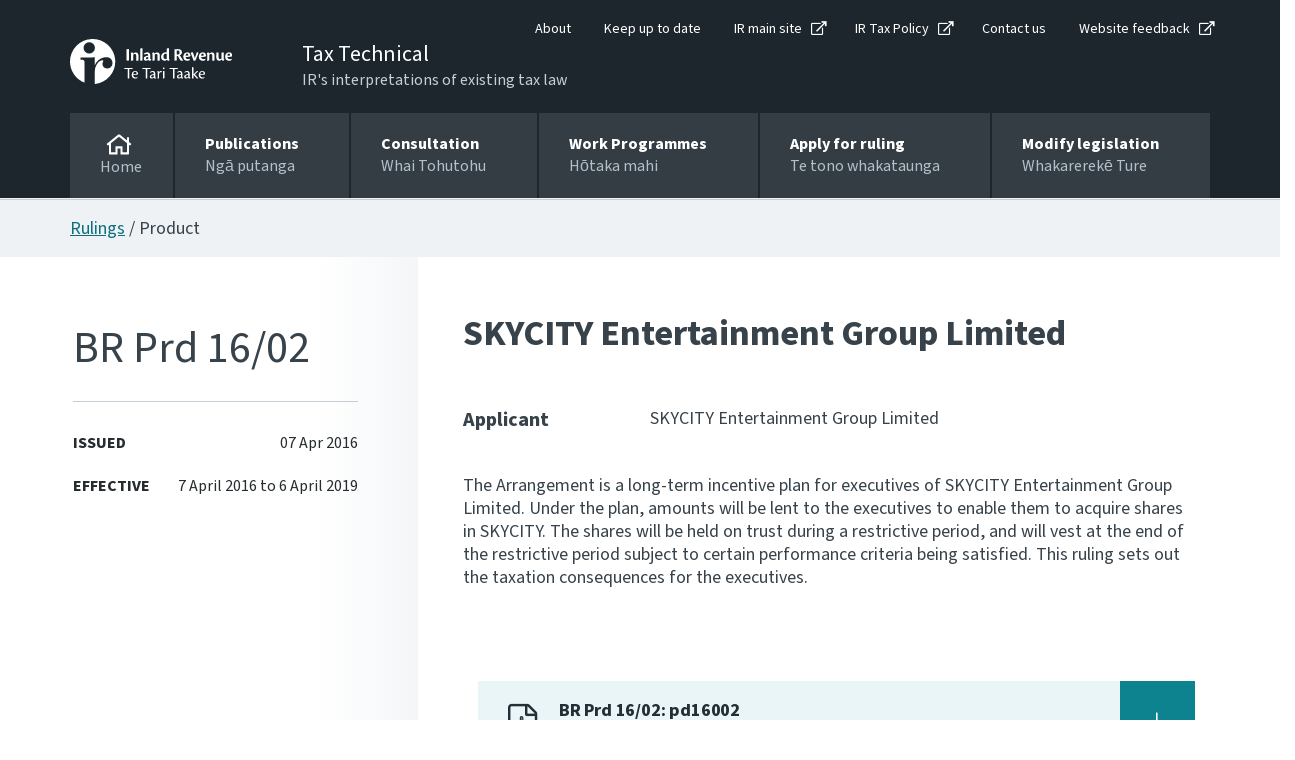

--- FILE ---
content_type: text/html; charset=utf-8
request_url: https://www.taxtechnical.ird.govt.nz/rulings/product/br-prd-1602-skycity-entertainment-group-limited
body_size: 15513
content:

<!DOCTYPE html>
<!--IR LAYOUT-->
<!--[if lt IE 7]>      <html class="no-js lt-ie9 lt-ie8 lt-ie7"> <![endif]-->
<!--[if IE 7]>         <html class="no-js lt-ie9 lt-ie8"> <![endif]-->
<!--[if IE 8]>         <html class="no-js lt-ie9"> <![endif]-->
<!--[if gt IE 8]><!-->
<html class="no-js" lang="en">
<!--<![endif]-->
<head>
    <meta charset="utf-8">    
    <meta content="width=device-width, initial-scale=1, shrink-to-fit=no" name="viewport" />
    <meta property="og:image" content="https://www.taxtechnical.ird.govt.nz/assets/home/images/social-favicon.png">
    <link rel="canonical"  href="https://www.taxtechnical.ird.govt.nz/rulings/product/br-prd-1602-skycity-entertainment-group-limited">
    <!-- For Chrome for Android: -->
    <link rel="icon" sizes="180x180" href="/assets/home/images/apple-touch-icon-180x180-precomposed.png">
    <!-- For iPhone 6 Plus with 3× display: -->
    <link rel="apple-touch-icon-precomposed" sizes="180x180" href="/assets/home/images/apple-touch-icon-180x180-precomposed.png">
    <!-- For iPad with 2× display running iOS ≥ 7: -->
    <link rel="apple-touch-icon-precomposed" sizes="152x152" href="/assets/home/images/apple-touch-icon-152x152-precomposed.png">
    <!-- For iPad with 2× display running iOS ≤ 6: -->
    <link rel="apple-touch-icon-precomposed" sizes="144x144" href="/assets/home/images/apple-touch-icon-144x144-precomposed.png">
    <!-- For iPhone with 2× display running iOS ≥ 7: -->
    <link rel="apple-touch-icon-precomposed" sizes="120x120" href="/assets/home/images/apple-touch-icon-120x120-precomposed.png">
    <!-- For iPhone with 2× display running iOS ≤ 6: -->
    <link rel="apple-touch-icon-precomposed" sizes="114x114" href="/assets/home/images/apple-touch-icon-114x114-precomposed.png">
    <!-- For the iPad mini and the first- and second-generation iPad (1× display) on iOS ≥ 7: -->
    <link rel="apple-touch-icon-precomposed" sizes="76x76" href="/assets/home/images/apple-touch-icon-76x76-precomposed.png">
    <!-- For the iPad mini and the first- and second-generation iPad (1× display) on iOS ≤ 6: -->
    <link rel="apple-touch-icon-precomposed" sizes="72x72" href="/assets/home/images/apple-touch-icon-72x72-precomposed.png">
    <!-- For non-Retina iPhone, iPod Touch, and Android 2.1+ devices: -->
    <link rel="apple-touch-icon-precomposed" href="/assets/home/images/apple-touch-icon-precomposed.png"><!-- 57×57px -->    
    <link href="https://use.typekit.net/gpd4lkj.css" rel="stylesheet" />
    <link href="/assets/tt/css/main.css?v=0.2728.0-sc10release-v4&cms=168" rel="stylesheet" />

    <meta content="IE=11" http-equiv="X-UA-Compatible" />
    <title>SKYCITY Entertainment Group Limited</title>

    


<script type="text/javascript" nonce="DxI8GwbpIXyPjv2ftm+z0rlRlss=">window.NREUM||(NREUM={});NREUM.info = {"beacon":"bam.nr-data.net","errorBeacon":"bam.nr-data.net","licenseKey":"NRJS-90435e115ada12916ae","applicationID":"468898334","transactionName":"M1MHZEVYDEVYUkdRXwoZKGZ0FjFfTVRQV0IBdQpeQ0sNWlVUQRd5ClIASA==","queueTime":0,"applicationTime":83,"agent":"","atts":""}</script><script type="text/javascript" nonce="DxI8GwbpIXyPjv2ftm+z0rlRlss=">(window.NREUM||(NREUM={})).init={privacy:{cookies_enabled:false},ajax:{deny_list:["bam.nr-data.net"]},feature_flags:["soft_nav"]};(window.NREUM||(NREUM={})).loader_config={xpid:"Vg8EVFNRDhAEUllaDgkEVVA=",licenseKey:"NRJS-90435e115ada12916ae",applicationID:"468898334",browserID:"468902273"};window.NREUM||(NREUM={}),__nr_require=function(t,e,n){function r(n){if(!e[n]){var i=e[n]={exports:{}};t[n][0].call(i.exports,function(e){var i=t[n][1][e];return r(i||e)},i,i.exports)}return e[n].exports}if("function"==typeof __nr_require)return __nr_require;for(var i=0;i<n.length;i++)r(n[i]);return r}({1:[function(t,e,n){function r(t){try{s.console&&console.log(t)}catch(e){}}var i,o=t("ee"),a=t(27),s={};try{i=localStorage.getItem("__nr_flags").split(","),console&&"function"==typeof console.log&&(s.console=!0,i.indexOf("dev")!==-1&&(s.dev=!0),i.indexOf("nr_dev")!==-1&&(s.nrDev=!0))}catch(c){}s.nrDev&&o.on("internal-error",function(t){r(t.stack)}),s.dev&&o.on("fn-err",function(t,e,n){r(n.stack)}),s.dev&&(r("NR AGENT IN DEVELOPMENT MODE"),r("flags: "+a(s,function(t,e){return t}).join(", ")))},{}],2:[function(t,e,n){function r(t,e,n,r,s){try{p?p-=1:i(s||new UncaughtException(t,e,n),!0)}catch(f){try{o("ierr",[f,c.now(),!0])}catch(d){}}return"function"==typeof u&&u.apply(this,a(arguments))}function UncaughtException(t,e,n){this.message=t||"Uncaught error with no additional information",this.sourceURL=e,this.line=n}function i(t,e){var n=e?null:c.now();o("err",[t,n])}var o=t("handle"),a=t(28),s=t("ee"),c=t("loader"),f=t("gos"),u=window.onerror,d=!1,l="nr@seenError";if(!c.disabled){var p=0;c.features.err=!0,t(1),window.onerror=r;try{throw new Error}catch(h){"stack"in h&&(t(10),t(9),"addEventListener"in window&&t(6),c.xhrWrappable&&t(11),d=!0)}s.on("fn-start",function(t,e,n){d&&(p+=1)}),s.on("fn-err",function(t,e,n){d&&!n[l]&&(f(n,l,function(){return!0}),this.thrown=!0,i(n))}),s.on("fn-end",function(){d&&!this.thrown&&p>0&&(p-=1)}),s.on("internal-error",function(t){o("ierr",[t,c.now(),!0])})}},{}],3:[function(t,e,n){var r=t("loader");r.disabled||(r.features.ins=!0)},{}],4:[function(t,e,n){function r(){var t=new PerformanceObserver(function(t,e){var n=t.getEntries();s(v,[n])});try{t.observe({entryTypes:["resource"]})}catch(e){}}function i(t){if(s(v,[window.performance.getEntriesByType(w)]),window.performance["c"+l])try{window.performance[h](m,i,!1)}catch(t){}else try{window.performance[h]("webkit"+m,i,!1)}catch(t){}}function o(t){}if(window.performance&&window.performance.timing&&window.performance.getEntriesByType){var a=t("ee"),s=t("handle"),c=t(10),f=t(9),u=t(5),d=t(19),l="learResourceTimings",p="addEventListener",h="removeEventListener",m="resourcetimingbufferfull",v="bstResource",w="resource",g="-start",y="-end",x="fn"+g,b="fn"+y,E="bstTimer",R="pushState",S=t("loader");if(!S.disabled){S.features.stn=!0,t(8),"addEventListener"in window&&t(6);var O=NREUM.o.EV;a.on(x,function(t,e){var n=t[0];n instanceof O&&(this.bstStart=S.now())}),a.on(b,function(t,e){var n=t[0];n instanceof O&&s("bst",[n,e,this.bstStart,S.now()])}),c.on(x,function(t,e,n){this.bstStart=S.now(),this.bstType=n}),c.on(b,function(t,e){s(E,[e,this.bstStart,S.now(),this.bstType])}),f.on(x,function(){this.bstStart=S.now()}),f.on(b,function(t,e){s(E,[e,this.bstStart,S.now(),"requestAnimationFrame"])}),a.on(R+g,function(t){this.time=S.now(),this.startPath=location.pathname+location.hash}),a.on(R+y,function(t){s("bstHist",[location.pathname+location.hash,this.startPath,this.time])}),u()?(s(v,[window.performance.getEntriesByType("resource")]),r()):p in window.performance&&(window.performance["c"+l]?window.performance[p](m,i,d(!1)):window.performance[p]("webkit"+m,i,d(!1))),document[p]("scroll",o,d(!1)),document[p]("keypress",o,d(!1)),document[p]("click",o,d(!1))}}},{}],5:[function(t,e,n){e.exports=function(){return"PerformanceObserver"in window&&"function"==typeof window.PerformanceObserver}},{}],6:[function(t,e,n){function r(t){for(var e=t;e&&!e.hasOwnProperty(u);)e=Object.getPrototypeOf(e);e&&i(e)}function i(t){s.inPlace(t,[u,d],"-",o)}function o(t,e){return t[1]}var a=t("ee").get("events"),s=t("wrap-function")(a,!0),c=t("gos"),f=XMLHttpRequest,u="addEventListener",d="removeEventListener";e.exports=a,"getPrototypeOf"in Object?(r(document),r(window),r(f.prototype)):f.prototype.hasOwnProperty(u)&&(i(window),i(f.prototype)),a.on(u+"-start",function(t,e){var n=t[1];if(null!==n&&("function"==typeof n||"object"==typeof n)){var r=c(n,"nr@wrapped",function(){function t(){if("function"==typeof n.handleEvent)return n.handleEvent.apply(n,arguments)}var e={object:t,"function":n}[typeof n];return e?s(e,"fn-",null,e.name||"anonymous"):n});this.wrapped=t[1]=r}}),a.on(d+"-start",function(t){t[1]=this.wrapped||t[1]})},{}],7:[function(t,e,n){function r(t,e,n){var r=t[e];"function"==typeof r&&(t[e]=function(){var t=o(arguments),e={};i.emit(n+"before-start",[t],e);var a;e[m]&&e[m].dt&&(a=e[m].dt);var s=r.apply(this,t);return i.emit(n+"start",[t,a],s),s.then(function(t){return i.emit(n+"end",[null,t],s),t},function(t){throw i.emit(n+"end",[t],s),t})})}var i=t("ee").get("fetch"),o=t(28),a=t(27);e.exports=i;var s=window,c="fetch-",f=c+"body-",u=["arrayBuffer","blob","json","text","formData"],d=s.Request,l=s.Response,p=s.fetch,h="prototype",m="nr@context";d&&l&&p&&(a(u,function(t,e){r(d[h],e,f),r(l[h],e,f)}),r(s,"fetch",c),i.on(c+"end",function(t,e){var n=this;if(e){var r=e.headers.get("content-length");null!==r&&(n.rxSize=r),i.emit(c+"done",[null,e],n)}else i.emit(c+"done",[t],n)}))},{}],8:[function(t,e,n){var r=t("ee").get("history"),i=t("wrap-function")(r);e.exports=r;var o=window.history&&window.history.constructor&&window.history.constructor.prototype,a=window.history;o&&o.pushState&&o.replaceState&&(a=o),i.inPlace(a,["pushState","replaceState"],"-")},{}],9:[function(t,e,n){var r=t("ee").get("raf"),i=t("wrap-function")(r),o="equestAnimationFrame";e.exports=r,i.inPlace(window,["r"+o,"mozR"+o,"webkitR"+o,"msR"+o],"raf-"),r.on("raf-start",function(t){t[0]=i(t[0],"fn-")})},{}],10:[function(t,e,n){function r(t,e,n){t[0]=a(t[0],"fn-",null,n)}function i(t,e,n){this.method=n,this.timerDuration=isNaN(t[1])?0:+t[1],t[0]=a(t[0],"fn-",this,n)}var o=t("ee").get("timer"),a=t("wrap-function")(o),s="setTimeout",c="setInterval",f="clearTimeout",u="-start",d="-";e.exports=o,a.inPlace(window,[s,"setImmediate"],s+d),a.inPlace(window,[c],c+d),a.inPlace(window,[f,"clearImmediate"],f+d),o.on(c+u,r),o.on(s+u,i)},{}],11:[function(t,e,n){function r(t,e){d.inPlace(e,["onreadystatechange"],"fn-",s)}function i(){var t=this,e=u.context(t);t.readyState>3&&!e.resolved&&(e.resolved=!0,u.emit("xhr-resolved",[],t)),d.inPlace(t,y,"fn-",s)}function o(t){x.push(t),m&&(E?E.then(a):w?w(a):(R=-R,S.data=R))}function a(){for(var t=0;t<x.length;t++)r([],x[t]);x.length&&(x=[])}function s(t,e){return e}function c(t,e){for(var n in t)e[n]=t[n];return e}t(6);var f=t("ee"),u=f.get("xhr"),d=t("wrap-function")(u),l=t(19),p=NREUM.o,h=p.XHR,m=p.MO,v=p.PR,w=p.SI,g="readystatechange",y=["onload","onerror","onabort","onloadstart","onloadend","onprogress","ontimeout"],x=[];e.exports=u;var b=window.XMLHttpRequest=function(t){var e=new h(t);try{u.emit("new-xhr",[e],e),e.addEventListener(g,i,l(!1))}catch(n){try{u.emit("internal-error",[n])}catch(r){}}return e};if(c(h,b),b.prototype=h.prototype,d.inPlace(b.prototype,["open","send"],"-xhr-",s),u.on("send-xhr-start",function(t,e){r(t,e),o(e)}),u.on("open-xhr-start",r),m){var E=v&&v.resolve();if(!w&&!v){var R=1,S=document.createTextNode(R);new m(a).observe(S,{characterData:!0})}}else f.on("fn-end",function(t){t[0]&&t[0].type===g||a()})},{}],12:[function(t,e,n){function r(t){if(!s(t))return null;var e=window.NREUM;if(!e.loader_config)return null;var n=(e.loader_config.accountID||"").toString()||null,r=(e.loader_config.agentID||"").toString()||null,f=(e.loader_config.trustKey||"").toString()||null;if(!n||!r)return null;var h=p.generateSpanId(),m=p.generateTraceId(),v=Date.now(),w={spanId:h,traceId:m,timestamp:v};return(t.sameOrigin||c(t)&&l())&&(w.traceContextParentHeader=i(h,m),w.traceContextStateHeader=o(h,v,n,r,f)),(t.sameOrigin&&!u()||!t.sameOrigin&&c(t)&&d())&&(w.newrelicHeader=a(h,m,v,n,r,f)),w}function i(t,e){return"00-"+e+"-"+t+"-01"}function o(t,e,n,r,i){var o=0,a="",s=1,c="",f="";return i+"@nr="+o+"-"+s+"-"+n+"-"+r+"-"+t+"-"+a+"-"+c+"-"+f+"-"+e}function a(t,e,n,r,i,o){var a="btoa"in window&&"function"==typeof window.btoa;if(!a)return null;var s={v:[0,1],d:{ty:"Browser",ac:r,ap:i,id:t,tr:e,ti:n}};return o&&r!==o&&(s.d.tk=o),btoa(JSON.stringify(s))}function s(t){return f()&&c(t)}function c(t){var e=!1,n={};if("init"in NREUM&&"distributed_tracing"in NREUM.init&&(n=NREUM.init.distributed_tracing),t.sameOrigin)e=!0;else if(n.allowed_origins instanceof Array)for(var r=0;r<n.allowed_origins.length;r++){var i=h(n.allowed_origins[r]);if(t.hostname===i.hostname&&t.protocol===i.protocol&&t.port===i.port){e=!0;break}}return e}function f(){return"init"in NREUM&&"distributed_tracing"in NREUM.init&&!!NREUM.init.distributed_tracing.enabled}function u(){return"init"in NREUM&&"distributed_tracing"in NREUM.init&&!!NREUM.init.distributed_tracing.exclude_newrelic_header}function d(){return"init"in NREUM&&"distributed_tracing"in NREUM.init&&NREUM.init.distributed_tracing.cors_use_newrelic_header!==!1}function l(){return"init"in NREUM&&"distributed_tracing"in NREUM.init&&!!NREUM.init.distributed_tracing.cors_use_tracecontext_headers}var p=t(24),h=t(14);e.exports={generateTracePayload:r,shouldGenerateTrace:s}},{}],13:[function(t,e,n){function r(t){var e=this.params,n=this.metrics;if(!this.ended){this.ended=!0;for(var r=0;r<l;r++)t.removeEventListener(d[r],this.listener,!1);return e.protocol&&"data"===e.protocol?void g("Ajax/DataUrl/Excluded"):void(e.aborted||(n.duration=a.now()-this.startTime,this.loadCaptureCalled||4!==t.readyState?null==e.status&&(e.status=0):o(this,t),n.cbTime=this.cbTime,s("xhr",[e,n,this.startTime,this.endTime,"xhr"],this)))}}function i(t,e){var n=c(e),r=t.params;r.hostname=n.hostname,r.port=n.port,r.protocol=n.protocol,r.host=n.hostname+":"+n.port,r.pathname=n.pathname,t.parsedOrigin=n,t.sameOrigin=n.sameOrigin}function o(t,e){t.params.status=e.status;var n=v(e,t.lastSize);if(n&&(t.metrics.rxSize=n),t.sameOrigin){var r=e.getResponseHeader("X-NewRelic-App-Data");r&&(t.params.cat=r.split(", ").pop())}t.loadCaptureCalled=!0}var a=t("loader");if(a.xhrWrappable&&!a.disabled){var s=t("handle"),c=t(14),f=t(12).generateTracePayload,u=t("ee"),d=["load","error","abort","timeout"],l=d.length,p=t("id"),h=t(20),m=t(18),v=t(15),w=t(19),g=t(21).recordSupportability,y=NREUM.o.REQ,x=window.XMLHttpRequest;a.features.xhr=!0,t(11),t(7),u.on("new-xhr",function(t){var e=this;e.totalCbs=0,e.called=0,e.cbTime=0,e.end=r,e.ended=!1,e.xhrGuids={},e.lastSize=null,e.loadCaptureCalled=!1,e.params=this.params||{},e.metrics=this.metrics||{},t.addEventListener("load",function(n){o(e,t)},w(!1)),h&&(h>34||h<10)||t.addEventListener("progress",function(t){e.lastSize=t.loaded},w(!1))}),u.on("open-xhr-start",function(t){this.params={method:t[0]},i(this,t[1]),this.metrics={}}),u.on("open-xhr-end",function(t,e){"loader_config"in NREUM&&"xpid"in NREUM.loader_config&&this.sameOrigin&&e.setRequestHeader("X-NewRelic-ID",NREUM.loader_config.xpid);var n=f(this.parsedOrigin);if(n){var r=!1;n.newrelicHeader&&(e.setRequestHeader("newrelic",n.newrelicHeader),r=!0),n.traceContextParentHeader&&(e.setRequestHeader("traceparent",n.traceContextParentHeader),n.traceContextStateHeader&&e.setRequestHeader("tracestate",n.traceContextStateHeader),r=!0),r&&(this.dt=n)}}),u.on("send-xhr-start",function(t,e){var n=this.metrics,r=t[0],i=this;if(n&&r){var o=m(r);o&&(n.txSize=o)}this.startTime=a.now(),this.listener=function(t){try{"abort"!==t.type||i.loadCaptureCalled||(i.params.aborted=!0),("load"!==t.type||i.called===i.totalCbs&&(i.onloadCalled||"function"!=typeof e.onload))&&i.end(e)}catch(n){try{u.emit("internal-error",[n])}catch(r){}}};for(var s=0;s<l;s++)e.addEventListener(d[s],this.listener,w(!1))}),u.on("xhr-cb-time",function(t,e,n){this.cbTime+=t,e?this.onloadCalled=!0:this.called+=1,this.called!==this.totalCbs||!this.onloadCalled&&"function"==typeof n.onload||this.end(n)}),u.on("xhr-load-added",function(t,e){var n=""+p(t)+!!e;this.xhrGuids&&!this.xhrGuids[n]&&(this.xhrGuids[n]=!0,this.totalCbs+=1)}),u.on("xhr-load-removed",function(t,e){var n=""+p(t)+!!e;this.xhrGuids&&this.xhrGuids[n]&&(delete this.xhrGuids[n],this.totalCbs-=1)}),u.on("xhr-resolved",function(){this.endTime=a.now()}),u.on("addEventListener-end",function(t,e){e instanceof x&&"load"===t[0]&&u.emit("xhr-load-added",[t[1],t[2]],e)}),u.on("removeEventListener-end",function(t,e){e instanceof x&&"load"===t[0]&&u.emit("xhr-load-removed",[t[1],t[2]],e)}),u.on("fn-start",function(t,e,n){e instanceof x&&("onload"===n&&(this.onload=!0),("load"===(t[0]&&t[0].type)||this.onload)&&(this.xhrCbStart=a.now()))}),u.on("fn-end",function(t,e){this.xhrCbStart&&u.emit("xhr-cb-time",[a.now()-this.xhrCbStart,this.onload,e],e)}),u.on("fetch-before-start",function(t){function e(t,e){var n=!1;return e.newrelicHeader&&(t.set("newrelic",e.newrelicHeader),n=!0),e.traceContextParentHeader&&(t.set("traceparent",e.traceContextParentHeader),e.traceContextStateHeader&&t.set("tracestate",e.traceContextStateHeader),n=!0),n}var n,r=t[1]||{};"string"==typeof t[0]?n=t[0]:t[0]&&t[0].url?n=t[0].url:window.URL&&t[0]&&t[0]instanceof URL&&(n=t[0].href),n&&(this.parsedOrigin=c(n),this.sameOrigin=this.parsedOrigin.sameOrigin);var i=f(this.parsedOrigin);if(i&&(i.newrelicHeader||i.traceContextParentHeader))if("string"==typeof t[0]||window.URL&&t[0]&&t[0]instanceof URL){var o={};for(var a in r)o[a]=r[a];o.headers=new Headers(r.headers||{}),e(o.headers,i)&&(this.dt=i),t.length>1?t[1]=o:t.push(o)}else t[0]&&t[0].headers&&e(t[0].headers,i)&&(this.dt=i)}),u.on("fetch-start",function(t,e){this.params={},this.metrics={},this.startTime=a.now(),this.dt=e,t.length>=1&&(this.target=t[0]),t.length>=2&&(this.opts=t[1]);var n,r=this.opts||{},o=this.target;if("string"==typeof o?n=o:"object"==typeof o&&o instanceof y?n=o.url:window.URL&&"object"==typeof o&&o instanceof URL&&(n=o.href),i(this,n),"data"!==this.params.protocol){var s=(""+(o&&o instanceof y&&o.method||r.method||"GET")).toUpperCase();this.params.method=s,this.txSize=m(r.body)||0}}),u.on("fetch-done",function(t,e){if(this.endTime=a.now(),this.params||(this.params={}),"data"===this.params.protocol)return void g("Ajax/DataUrl/Excluded");this.params.status=e?e.status:0;var n;"string"==typeof this.rxSize&&this.rxSize.length>0&&(n=+this.rxSize);var r={txSize:this.txSize,rxSize:n,duration:a.now()-this.startTime};s("xhr",[this.params,r,this.startTime,this.endTime,"fetch"],this)})}},{}],14:[function(t,e,n){var r={};e.exports=function(t){if(t in r)return r[t];if(0===(t||"").indexOf("data:"))return{protocol:"data"};var e=document.createElement("a"),n=window.location,i={};e.href=t,i.port=e.port;var o=e.href.split("://");!i.port&&o[1]&&(i.port=o[1].split("/")[0].split("@").pop().split(":")[1]),i.port&&"0"!==i.port||(i.port="https"===o[0]?"443":"80"),i.hostname=e.hostname||n.hostname,i.pathname=e.pathname,i.protocol=o[0],"/"!==i.pathname.charAt(0)&&(i.pathname="/"+i.pathname);var a=!e.protocol||":"===e.protocol||e.protocol===n.protocol,s=e.hostname===document.domain&&e.port===n.port;return i.sameOrigin=a&&(!e.hostname||s),"/"===i.pathname&&(r[t]=i),i}},{}],15:[function(t,e,n){function r(t,e){var n=t.responseType;return"json"===n&&null!==e?e:"arraybuffer"===n||"blob"===n||"json"===n?i(t.response):"text"===n||""===n||void 0===n?i(t.responseText):void 0}var i=t(18);e.exports=r},{}],16:[function(t,e,n){function r(){}function i(t,e,n,r){return function(){return u.recordSupportability("API/"+e+"/called"),o(t+e,[f.now()].concat(s(arguments)),n?null:this,r),n?void 0:this}}var o=t("handle"),a=t(27),s=t(28),c=t("ee").get("tracer"),f=t("loader"),u=t(21),d=NREUM;"undefined"==typeof window.newrelic&&(newrelic=d);var l=["setPageViewName","setCustomAttribute","setErrorHandler","finished","addToTrace","inlineHit","addRelease"],p="api-",h=p+"ixn-";a(l,function(t,e){d[e]=i(p,e,!0,"api")}),d.addPageAction=i(p,"addPageAction",!0),d.setCurrentRouteName=i(p,"routeName",!0),e.exports=newrelic,d.interaction=function(){return(new r).get()};var m=r.prototype={createTracer:function(t,e){var n={},r=this,i="function"==typeof e;return o(h+"tracer",[f.now(),t,n],r),function(){if(c.emit((i?"":"no-")+"fn-start",[f.now(),r,i],n),i)try{return e.apply(this,arguments)}catch(t){throw c.emit("fn-err",[arguments,this,t],n),t}finally{c.emit("fn-end",[f.now()],n)}}}};a("actionText,setName,setAttribute,save,ignore,onEnd,getContext,end,get".split(","),function(t,e){m[e]=i(h,e)}),newrelic.noticeError=function(t,e){"string"==typeof t&&(t=new Error(t)),u.recordSupportability("API/noticeError/called"),o("err",[t,f.now(),!1,e])}},{}],17:[function(t,e,n){function r(t){if(NREUM.init){for(var e=NREUM.init,n=t.split("."),r=0;r<n.length-1;r++)if(e=e[n[r]],"object"!=typeof e)return;return e=e[n[n.length-1]]}}e.exports={getConfiguration:r}},{}],18:[function(t,e,n){e.exports=function(t){if("string"==typeof t&&t.length)return t.length;if("object"==typeof t){if("undefined"!=typeof ArrayBuffer&&t instanceof ArrayBuffer&&t.byteLength)return t.byteLength;if("undefined"!=typeof Blob&&t instanceof Blob&&t.size)return t.size;if(!("undefined"!=typeof FormData&&t instanceof FormData))try{return JSON.stringify(t).length}catch(e){return}}}},{}],19:[function(t,e,n){var r=!1;try{var i=Object.defineProperty({},"passive",{get:function(){r=!0}});window.addEventListener("testPassive",null,i),window.removeEventListener("testPassive",null,i)}catch(o){}e.exports=function(t){return r?{passive:!0,capture:!!t}:!!t}},{}],20:[function(t,e,n){var r=0,i=navigator.userAgent.match(/Firefox[\/\s](\d+\.\d+)/);i&&(r=+i[1]),e.exports=r},{}],21:[function(t,e,n){function r(t,e){var n=[a,t,{name:t},e];return o("storeMetric",n,null,"api"),n}function i(t,e){var n=[s,t,{name:t},e];return o("storeEventMetrics",n,null,"api"),n}var o=t("handle"),a="sm",s="cm";e.exports={constants:{SUPPORTABILITY_METRIC:a,CUSTOM_METRIC:s},recordSupportability:r,recordCustom:i}},{}],22:[function(t,e,n){function r(){return s.exists&&performance.now?Math.round(performance.now()):(o=Math.max((new Date).getTime(),o))-a}function i(){return o}var o=(new Date).getTime(),a=o,s=t(29);e.exports=r,e.exports.offset=a,e.exports.getLastTimestamp=i},{}],23:[function(t,e,n){function r(t,e){var n=t.getEntries();n.forEach(function(t){"first-paint"===t.name?p("timing",["fp",Math.floor(t.startTime)]):"first-contentful-paint"===t.name&&p("timing",["fcp",Math.floor(t.startTime)])})}function i(t,e){var n=t.getEntries();if(n.length>0){var r=n[n.length-1];if(f&&f<r.startTime)return;var i=[r],o=a({});o&&i.push(o),p("lcp",i)}}function o(t){t.getEntries().forEach(function(t){t.hadRecentInput||p("cls",[t])})}function a(t){var e=navigator.connection||navigator.mozConnection||navigator.webkitConnection;if(e)return e.type&&(t["net-type"]=e.type),e.effectiveType&&(t["net-etype"]=e.effectiveType),e.rtt&&(t["net-rtt"]=e.rtt),e.downlink&&(t["net-dlink"]=e.downlink),t}function s(t){if(t instanceof w&&!y){var e=Math.round(t.timeStamp),n={type:t.type};a(n),e<=h.now()?n.fid=h.now()-e:e>h.offset&&e<=Date.now()?(e-=h.offset,n.fid=h.now()-e):e=h.now(),y=!0,p("timing",["fi",e,n])}}function c(t){"hidden"===t&&(f=h.now(),p("pageHide",[f]))}if(!("init"in NREUM&&"page_view_timing"in NREUM.init&&"enabled"in NREUM.init.page_view_timing&&NREUM.init.page_view_timing.enabled===!1)){var f,u,d,l,p=t("handle"),h=t("loader"),m=t(26),v=t(19),w=NREUM.o.EV;if("PerformanceObserver"in window&&"function"==typeof window.PerformanceObserver){u=new PerformanceObserver(r);try{u.observe({entryTypes:["paint"]})}catch(g){}d=new PerformanceObserver(i);try{d.observe({entryTypes:["largest-contentful-paint"]})}catch(g){}l=new PerformanceObserver(o);try{l.observe({type:"layout-shift",buffered:!0})}catch(g){}}if("addEventListener"in document){var y=!1,x=["click","keydown","mousedown","pointerdown","touchstart"];x.forEach(function(t){document.addEventListener(t,s,v(!1))})}m(c)}},{}],24:[function(t,e,n){function r(){function t(){return e?15&e[n++]:16*Math.random()|0}var e=null,n=0,r=window.crypto||window.msCrypto;r&&r.getRandomValues&&(e=r.getRandomValues(new Uint8Array(31)));for(var i,o="xxxxxxxx-xxxx-4xxx-yxxx-xxxxxxxxxxxx",a="",s=0;s<o.length;s++)i=o[s],"x"===i?a+=t().toString(16):"y"===i?(i=3&t()|8,a+=i.toString(16)):a+=i;return a}function i(){return a(16)}function o(){return a(32)}function a(t){function e(){return n?15&n[r++]:16*Math.random()|0}var n=null,r=0,i=window.crypto||window.msCrypto;i&&i.getRandomValues&&Uint8Array&&(n=i.getRandomValues(new Uint8Array(t)));for(var o=[],a=0;a<t;a++)o.push(e().toString(16));return o.join("")}e.exports={generateUuid:r,generateSpanId:i,generateTraceId:o}},{}],25:[function(t,e,n){function r(t,e){if(!i)return!1;if(t!==i)return!1;if(!e)return!0;if(!o)return!1;for(var n=o.split("."),r=e.split("."),a=0;a<r.length;a++)if(r[a]!==n[a])return!1;return!0}var i=null,o=null,a=/Version\/(\S+)\s+Safari/;if(navigator.userAgent){var s=navigator.userAgent,c=s.match(a);c&&s.indexOf("Chrome")===-1&&s.indexOf("Chromium")===-1&&(i="Safari",o=c[1])}e.exports={agent:i,version:o,match:r}},{}],26:[function(t,e,n){function r(t){function e(){t(s&&document[s]?document[s]:document[o]?"hidden":"visible")}"addEventListener"in document&&a&&document.addEventListener(a,e,i(!1))}var i=t(19);e.exports=r;var o,a,s;"undefined"!=typeof document.hidden?(o="hidden",a="visibilitychange",s="visibilityState"):"undefined"!=typeof document.msHidden?(o="msHidden",a="msvisibilitychange"):"undefined"!=typeof document.webkitHidden&&(o="webkitHidden",a="webkitvisibilitychange",s="webkitVisibilityState")},{}],27:[function(t,e,n){function r(t,e){var n=[],r="",o=0;for(r in t)i.call(t,r)&&(n[o]=e(r,t[r]),o+=1);return n}var i=Object.prototype.hasOwnProperty;e.exports=r},{}],28:[function(t,e,n){function r(t,e,n){e||(e=0),"undefined"==typeof n&&(n=t?t.length:0);for(var r=-1,i=n-e||0,o=Array(i<0?0:i);++r<i;)o[r]=t[e+r];return o}e.exports=r},{}],29:[function(t,e,n){e.exports={exists:"undefined"!=typeof window.performance&&window.performance.timing&&"undefined"!=typeof window.performance.timing.navigationStart}},{}],ee:[function(t,e,n){function r(){}function i(t){function e(t){return t&&t instanceof r?t:t?f(t,c,a):a()}function n(n,r,i,o,a){if(a!==!1&&(a=!0),!p.aborted||o){t&&a&&t(n,r,i);for(var s=e(i),c=m(n),f=c.length,u=0;u<f;u++)c[u].apply(s,r);var l=d[y[n]];return l&&l.push([x,n,r,s]),s}}function o(t,e){g[t]=m(t).concat(e)}function h(t,e){var n=g[t];if(n)for(var r=0;r<n.length;r++)n[r]===e&&n.splice(r,1)}function m(t){return g[t]||[]}function v(t){return l[t]=l[t]||i(n)}function w(t,e){p.aborted||u(t,function(t,n){e=e||"feature",y[n]=e,e in d||(d[e]=[])})}var g={},y={},x={on:o,addEventListener:o,removeEventListener:h,emit:n,get:v,listeners:m,context:e,buffer:w,abort:s,aborted:!1};return x}function o(t){return f(t,c,a)}function a(){return new r}function s(){(d.api||d.feature)&&(p.aborted=!0,d=p.backlog={})}var c="nr@context",f=t("gos"),u=t(27),d={},l={},p=e.exports=i();e.exports.getOrSetContext=o,p.backlog=d},{}],gos:[function(t,e,n){function r(t,e,n){if(i.call(t,e))return t[e];var r=n();if(Object.defineProperty&&Object.keys)try{return Object.defineProperty(t,e,{value:r,writable:!0,enumerable:!1}),r}catch(o){}return t[e]=r,r}var i=Object.prototype.hasOwnProperty;e.exports=r},{}],handle:[function(t,e,n){function r(t,e,n,r){i.buffer([t],r),i.emit(t,e,n)}var i=t("ee").get("handle");e.exports=r,r.ee=i},{}],id:[function(t,e,n){function r(t){var e=typeof t;return!t||"object"!==e&&"function"!==e?-1:t===window?0:a(t,o,function(){return i++})}var i=1,o="nr@id",a=t("gos");e.exports=r},{}],loader:[function(t,e,n){function r(){if(!O++){var t=S.info=NREUM.info,e=m.getElementsByTagName("script")[0];if(setTimeout(f.abort,3e4),!(t&&t.licenseKey&&t.applicationID&&e))return f.abort();c(E,function(e,n){t[e]||(t[e]=n)});var n=a();s("mark",["onload",n+S.offset],null,"api"),s("timing",["load",n]);var r=m.createElement("script");0===t.agent.indexOf("http://")||0===t.agent.indexOf("https://")?r.src=t.agent:r.src=p+"://"+t.agent,e.parentNode.insertBefore(r,e)}}function i(){"complete"===m.readyState&&o()}function o(){s("mark",["domContent",a()+S.offset],null,"api")}var a=t(22),s=t("handle"),c=t(27),f=t("ee"),u=t(25),d=t(17),l=t(19),p=d.getConfiguration("ssl")===!1?"http":"https",h=window,m=h.document,v="addEventListener",w="attachEvent",g=h.XMLHttpRequest,y=g&&g.prototype,x=!1;NREUM.o={ST:setTimeout,SI:h.setImmediate,CT:clearTimeout,XHR:g,REQ:h.Request,EV:h.Event,PR:h.Promise,MO:h.MutationObserver};var b=""+location,E={beacon:"bam.nr-data.net",errorBeacon:"bam.nr-data.net",agent:"js-agent.newrelic.com/nr-1216.min.js"},R=g&&y&&y[v]&&!/CriOS/.test(navigator.userAgent),S=e.exports={offset:a.getLastTimestamp(),now:a,origin:b,features:{},xhrWrappable:R,userAgent:u,disabled:x};if(!x){t(16),t(23),m[v]?(m[v]("DOMContentLoaded",o,l(!1)),h[v]("load",r,l(!1))):(m[w]("onreadystatechange",i),h[w]("onload",r)),s("mark",["firstbyte",a.getLastTimestamp()],null,"api");var O=0}},{}],"wrap-function":[function(t,e,n){function r(t,e){function n(e,n,r,c,f){function nrWrapper(){var o,a,u,l;try{a=this,o=d(arguments),u="function"==typeof r?r(o,a):r||{}}catch(p){i([p,"",[o,a,c],u],t)}s(n+"start",[o,a,c],u,f);try{return l=e.apply(a,o)}catch(h){throw s(n+"err",[o,a,h],u,f),h}finally{s(n+"end",[o,a,l],u,f)}}return a(e)?e:(n||(n=""),nrWrapper[l]=e,o(e,nrWrapper,t),nrWrapper)}function r(t,e,r,i,o){r||(r="");var s,c,f,u="-"===r.charAt(0);for(f=0;f<e.length;f++)c=e[f],s=t[c],a(s)||(t[c]=n(s,u?c+r:r,i,c,o))}function s(n,r,o,a){if(!h||e){var s=h;h=!0;try{t.emit(n,r,o,e,a)}catch(c){i([c,n,r,o],t)}h=s}}return t||(t=u),n.inPlace=r,n.flag=l,n}function i(t,e){e||(e=u);try{e.emit("internal-error",t)}catch(n){}}function o(t,e,n){if(Object.defineProperty&&Object.keys)try{var r=Object.keys(t);return r.forEach(function(n){Object.defineProperty(e,n,{get:function(){return t[n]},set:function(e){return t[n]=e,e}})}),e}catch(o){i([o],n)}for(var a in t)p.call(t,a)&&(e[a]=t[a]);return e}function a(t){return!(t&&t instanceof Function&&t.apply&&!t[l])}function s(t,e){var n=e(t);return n[l]=t,o(t,n,u),n}function c(t,e,n){var r=t[e];t[e]=s(r,n)}function f(){for(var t=arguments.length,e=new Array(t),n=0;n<t;++n)e[n]=arguments[n];return e}var u=t("ee"),d=t(28),l="nr@original",p=Object.prototype.hasOwnProperty,h=!1;e.exports=r,e.exports.wrapFunction=s,e.exports.wrapInPlace=c,e.exports.argsToArray=f},{}]},{},["loader",2,13,4,3]);</script>

    
    



    <title>SKYCITY Entertainment Group Limited</title>




    <link href="/-/media/themes/ir/shared/favicon.png?modified=20210228002011" rel="shortcut icon" />




<meta property="og:title"  content="SKYCITY Entertainment Group Limited"><meta property="og:url"  content="https://www.taxtechnical.ird.govt.nz/rulings/product/br-prd-1602-skycity-entertainment-group-limited">







<meta property="twitter:title"  content="SKYCITY Entertainment Group Limited"><meta property="twitter:card"  content="summary_large_image">


        <!-- Google Tag Manager -->
        <script nonce="DxI8GwbpIXyPjv2ftm+z0rlRlss=" type="text/javascript">
            (function(w,d,s,l,i){w[l]=w[l]||[];w[l].push({'gtm.start':
            new Date().getTime(),event:'gtm.js'});var f=d.getElementsByTagName(s)[0],
            j=d.createElement(s),dl=l!='dataLayer'?'&l='+l:'';j.async=true;j.src=
            'https://www.googletagmanager.com/gtm.js?id='+i+dl;var n=d.querySelector('[nonce]');
            n&&j.setAttribute('nonce',n.nonce||n.getAttribute('nonce'));f.parentNode.insertBefore(j,f);
            })(window,document,'script','dataLayer','GTM-T4P9FFB');
        </script>
            <script nonce="DxI8GwbpIXyPjv2ftm+z0rlRlss=" type="text/javascript">
            window.TAX_COVEO_CONFIG = {
                originContext: "PublicSite-Search",
                noResults: "<p>We couldn't find any results matching your search term</p><p>Search tips</p><ul><li>Check the spelling of your search and try again</li><li>Try a similar search term, like business instead of company</li><li>Keep your search term simple. Our search works best with shorter descriptions</li><li>Use the options to filter your results or try one of our index pages.</li></ul>",
                searchPageEndpoint: "/search",
                token: "eyJhbGciOiJIUzI1NiJ9.[base64].Bi2BI-O_Yut1ceIUUuhVY_g5toV9dNZnnZNTcrF_HVc",
                organisation: "newzealandinlandrevenueprod35m1k6es",
                searchHub: "TaxTechnical-Search",
                coveoHeadless: "true",
                siteName: "Tax Technical",
                subscribeLink: "https://www.ird.govt.nz/subscription-service/subscription-form",
                subscribeText: "Subscribe",
                showSubscribeButton: true,
                nonce: "DxI8GwbpIXyPjv2ftm+z0rlRlss=",
            };
            window.recaptchaOptions = {
                nonce: "DxI8GwbpIXyPjv2ftm+z0rlRlss=",
            };

                window.COOKIE_CONSENT_CONFIG = {
                    geolocationUrl: "/cdn-cgi/trace",
                    countryCodes: "AT,BE,BG,HR,CY,CZ,DK,EE,FI,FR,DE,GR,HU,IE,IT,LV,LT,LU,MT,NL,PL,PT,RO,SK,SI,ES,SE,GB,IS,LI,NO",
                    popupTitle: "Cookie Policy",
                    popupText: "<p>We use some essential cookies to improve your experience. We&rsquo;d like to set analytics cookies to understand how you use our site to improve it. <a href='https://www.ird.govt.nz/about-this-site/your-privacy'>Learn more</a> about cookies.</p>",
                    acceptButtonLabel: "Accept",
                    rejectButtonLabel: "Reject",
                    cookieDurationDays: 365,
                    debug: false
                };
                    </script>

</head>
<body class="tt-item-page default-device bodyclass" data-enable-history="true"
      id="top"
      data-template="TT Item PDF"
      data-server-date="Sun, 18 Jan 2026 10:33:41 GMT">

        <!-- Google Tag Manager (noscript)-->
        <noscript>
            <iframe src="https://www.googletagmanager.com/ns.html?id=GTM-T4P9FFB" height="0" width="0" style="display:none;visibility:hidden"></iframe>
        </noscript>

    <!-- BEGIN NOINDEX -->
    <a id="skip-main" href="#main-content-tt">Skip to main content</a>

    <!-- #wrapper -->
    <div id="wrapper">
        <!-- #header -->
        <header>
            <div id="header" class="container">
                <div class="row">
                    <div class="component container col-xs-12">
                        <div class="component-content">
                            

    <header class="tp-header">
        <div class="tp-header__desktop-menu">
            <div class="tp-header__main-links container">
                    <ul class="tp-text-links">
                        <ul class="tp-text-links">
            <li>
                <a href="/about" 
                   data-link=""
                   class=" " 
                   rel="" 
                   target="" 
                   title="About">About</a>
            </li>
            <li>
                <a href="/keep-up-to-date" 
                   data-link=""
                   class=" " 
                   rel="" 
                   target="" 
                   title="Upcoming features">Keep up to date</a>
            </li>
            <li>
                <a href="https://www.ird.govt.nz/" 
                   data-link=""
                   class="external  " 
                   rel="noopener noreferrer" 
                   target="_blank" 
                   title="IR main site">IR main site</a>
            </li>
            <li>
                <a href="https://www.taxpolicy.ird.govt.nz/" 
                   data-link=""
                   class="external  " 
                   rel="noopener noreferrer" 
                   target="_blank" 
                   title="IR Tax Policy">IR Tax Policy</a>
            </li>
            <li>
                <a href="/contact-tax-technical" 
                   data-link=""
                   class=" " 
                   rel="" 
                   target="" 
                   title="Contact Us">Contact us</a>
            </li>
            <li>
                <a href="#" 
                   data-link="https://inlandrevenue.syd1.qualtrics.com/jfe/form/SV_869Od7rXJNho6hM?currenturl={1}"
                   class="external  href-replace" 
                   rel="" 
                   target="" 
                   title="Website feedback">Website feedback</a>
            </li>
</ul>
                    </ul>
            </div>
            <div class="tp-header__logo-wrapper container">
                <div class="row flex container">
                    <div class="tp-header__ird">
                        <a href="/">
                            <img alt="Inland Revenue" src="/-/media/themes/ir/tp/tp theme/images/logo/logo-landscape.svg">
                        </a>
                    </div>
                    <div class="tp-header__logo">
                                <a class="tp-header__title" href="/">Tax Technical</a>
                                <p class="tp-header__subtitle">
                                    IR's interpretations of existing tax law
                                </p>
                    </div>
                </div>
            </div>
            <div class="container tt-header-print">
                <img alt="Inland Revenue" src="/-/media/themes/ir/tp/tp theme/images/logo/logo-landscape-black.png">
            </div>
        </div>
        <div class="tp-header__mobile-menu container">
            <div class="tp-header__ird">
                <a href="/">
                    <img class="" alt="Inland Revenue" src="/-/media/Themes/IR/TP/TP Theme/images/Logo/logo-landscape.svg">
                </a>
            </div>
                <button class="search-bar-button" id="headless-coveo__search-bar-button" for="headless-coveo-searchbox">
                    <i class="far fa-search" aria-hidden="true"></i>
                    <span class="label">Search</span>
                </button>
            <button class="hamburger" id="header-nav-toggle">
                <span class="sr-only">Toggle mobile nav</span>
                <span class="hamburger__bar"></span>
                <span class="hamburger__bar"></span>
                <span class="hamburger__bar"></span>
                <span class="label">Menu</span>
            </button>
        </div>
    </header>
        <p class="tp-header__mobile-title">Tax Technical</p>
    <div class="tp-megamenu megamenu">
        <div class="container">
            <div class="menu-tab">
                <a class="first-level home" href="/">
                    <img alt="Inland Revenue" id="home" src="/-/media/themes/ir/tp/tp theme/images/header/home.svg">
                    <span>Home</span>
                </a>
            </div>

                            <div class="menu-tab">
                                <a tabindex="0" href="/publications#sort=%40irscttissuedatetime%20descending&amp;numberOfResults=25" rel="" target="" class=" first-level ">
                                    <span>Publications</span>
                                        <span class="tereo" aria-hidden="true" lang="mi">Ngā putanga</span>
                                </a>
                            </div>
                            <div class="menu-tab">
                                <a tabindex="0" href="/consultations#tab=consultations-current&amp;sortCriteria=%40consultz95xclosingdate%20descending" rel="" target="" class=" first-level ">
                                    <span>Consultation</span>
                                        <span class="tereo" aria-hidden="true" lang="mi">Whai Tohutohu</span>
                                </a>
                            </div>
                            <div class="menu-tab">
                                <a tabindex="0" href="/consultations/our-work-programmes" rel="" target="" class=" first-level ">
                                    <span>Work Programmes</span>
                                        <span class="tereo" aria-hidden="true" lang="mi">Hōtaka mahi</span>
                                </a>
                            </div>
                            <div class="menu-tab">
                                <a tabindex="0" href="/apply-for/apply-for-a-ruling" rel="" target="" class=" first-level ">
                                    <span>Apply for ruling</span>
                                        <span class="tereo" aria-hidden="true" lang="mi">Te tono whakataunga</span>
                                </a>
                            </div>
                            <div class="menu-tab">
                                <a tabindex="0" href="/apply-for/apply-for-legislative-modifications" rel="" target="" class=" first-level ">
                                    <span>Modify legislation</span>
                                        <span class="tereo" aria-hidden="true" lang="mi">Whakarerekē Ture</span>
                                </a>
                            </div>

        </div>
    </div>
    <div class="tp-megamenu--mobile megamenu-mobile">
        <div class="row">
            <div class="col-xs-12 tp-megamenu__header">
                <div class="container">
                    <div class="text-right mobile-close-button">
                        <button class="hamburger open" id="megaMenuMobileClose">
                            <span class="sr-only">Toggle mobile nav</span>
                            <span class="hamburger__bar hamburger__bar--first"></span>
                            <span class="hamburger__bar hamburger__bar--second"></span>
                            <span class="hamburger__bar hamburger__bar--third"></span>
                        </button>
                    </div>
                    <div class="col-xs-4 text-left mobile-logo-wrap">
                        <img alt="Inland Revenue" class="logo-mobile" src="-/media/themes/ir/tp/tp theme/images/logo-footer.png" />
                    </div>
                    <div class="text-center tp-megamenu__title">
                            <span>Tax Technical</span>
                    </div>
                </div>
            </div>

                    <div class="col-xs-12 menu-tab">
                                <a class="first-level" href="/publications#sort=%40irscttissuedatetime%20descending&amp;numberOfResults=25" rel="" target="" aria-expanded="false">
                                    <span>Publications</span>
                                        <span class="tereo" aria-hidden="true" lang="mi">Ngā putanga</span>
                                </a>
                    </div>
                    <div class="col-xs-12 menu-tab">
                                <a class="first-level" href="/consultations#tab=consultations-current&amp;sortCriteria=%40consultz95xclosingdate%20descending" rel="" target="" aria-expanded="false">
                                    <span>Consultation</span>
                                        <span class="tereo" aria-hidden="true" lang="mi">Whai Tohutohu</span>
                                </a>
                    </div>
                    <div class="col-xs-12 menu-tab">
                                <a class="first-level" href="/consultations/our-work-programmes" rel="" target="" aria-expanded="false">
                                    <span>Work Programmes</span>
                                        <span class="tereo" aria-hidden="true" lang="mi">Hōtaka mahi</span>
                                </a>
                    </div>
                    <div class="col-xs-12 menu-tab">
                                <a class="first-level" href="/apply-for/apply-for-a-ruling" rel="" target="" aria-expanded="false">
                                    <span>Apply for ruling</span>
                                        <span class="tereo" aria-hidden="true" lang="mi">Te tono whakataunga</span>
                                </a>
                    </div>
                    <div class="col-xs-12 menu-tab">
                                <a class="first-level" href="/apply-for/apply-for-legislative-modifications" rel="" target="" aria-expanded="false">
                                    <span>Modify legislation</span>
                                        <span class="tereo" aria-hidden="true" lang="mi">Whakarerekē Ture</span>
                                </a>
                    </div>

                    <div class="col-xs-12 menu-tab">
                            <a class="first-level tp-utility-links  "
                               href="/about"
                               data-link=""
                               rel=""
                               target=""
                               aria-expanded="false">
                                <span>About</span>
                            </a>
                    </div>
                    <div class="col-xs-12 menu-tab">
                            <a class="first-level tp-utility-links  "
                               href="/keep-up-to-date"
                               data-link=""
                               rel=""
                               target=""
                               aria-expanded="false">
                                <span>Keep up to date</span>
                            </a>
                    </div>
                    <div class="col-xs-12 menu-tab">
                            <a class="first-level tp-utility-links external  "
                               href="https://www.ird.govt.nz/"
                               data-link=""
                               rel="noopener noreferrer"
                               target="_blank"
                               aria-expanded="false">
                                <span>IR main site</span>
                            </a>
                    </div>
                    <div class="col-xs-12 menu-tab">
                            <a class="first-level tp-utility-links external  "
                               href="https://www.taxpolicy.ird.govt.nz/"
                               data-link=""
                               rel="noopener noreferrer"
                               target="_blank"
                               aria-expanded="false">
                                <span>IR Tax Policy</span>
                            </a>
                    </div>
                    <div class="col-xs-12 menu-tab">
                            <a class="first-level tp-utility-links  "
                               href="/contact-tax-technical"
                               data-link=""
                               rel=""
                               target=""
                               aria-expanded="false">
                                <span>Contact us</span>
                            </a>
                    </div>
                    <div class="col-xs-12 menu-tab">
                            <a class="first-level tp-utility-links external  href-replace"
                               href="#"
                               data-link="https://inlandrevenue.syd1.qualtrics.com/jfe/form/SV_869Od7rXJNho6hM?currenturl={1}"
                               rel=""
                               target=""
                               aria-expanded="false">
                                <span>Website feedback</span>
                            </a>
                    </div>
        </div>
    </div>

                        </div>
                    </div>
                </div>
            </div>
        </header>
        <!-- /#header -->
        


<!--Start Tax Technical Search Box-->


        <div class="tp-search">
            <div class="container">
                <div class="row">
                    <div class="col-md-12">
                        <div class="coveo-headless-standalone-searchbox"></div>
                    </div>
                </div>
            </div>
        </div>
    <script nonce="DxI8GwbpIXyPjv2ftm+z0rlRlss=" type="text/javascript">
        if (window.TAX_COVEO_CONFIG) {
            window.TAX_COVEO_CONFIG.searchTipsLink = "/about/search-tips";
            window.TAX_COVEO_CONFIG.searchTipsText = "Search Tips";
        }
    </script>
    <!--End Tax Technical Search Box-->
    <div class="publication-breadcrumb">
        <div class="container publication-breadcrumb__container">
            <div class="publication-breadcrumb__nav">
                <a href="/publications#f-ttTypeFacet=Rulings%7CProduct,Rulings%7CPublic&amp;sort=%40irscttissuedatetime%20descending&amp;numberOfResults=25">Rulings</a>  / Product
            </div>
        </div>
    </div>


        <!-- END NOINDEX -->
            <!-- #content -->
            <main id="main-content-tt" tabindex="-1">
                <div id="content" class="container tt-page">
                    <div class="row">
                        


<div class="row component column-splitter">
        <div class="col-md-3 tt-item__meta  tt-item__meta--desktop">
            

<div class="component title text-right col-xs-12">
    <div class="component-content">
<div class="tt-item__id field-publication-number">BR Prd 16/02</div><div>
	</div>    </div>
</div>

<div class="component title text-right col-xs-12">
    <div class="component-content">
  <div class="meta-block">
      


  <div class="meta-block__title">Issued  </div> 
          <div class="meta-block__content">07 Apr 2016 </div>
      </div><div>
<div class="meta-block">
             <div class="meta-block__title">
                    Effective 
             </div>
             <div class="meta-block__content">
             7 April 2016 to 6 April 2019 
             </div>
     </div>




</div>    </div>
</div>
        </div>
        <div class="col-md-9 tt-item__content">
            

<div class="component title col-xs-12">
    <div class="component-content">
<h1 class="field-page-title">SKYCITY Entertainment Group Limited</h1>    </div>
</div>

<div class="component title text-right col-xs-12 meta-data-mobile">
    <div class="component-content">
<div>
	</div>   <div class="meta-block"><div class="meta-block__title meta-block__title--large">BR Prd 16/02</div></div>
         


  <div class="meta-block">        <div class="meta-block__title">Issued  </div>  <div class="meta-block__content">07 Apr 2016  </div></div>
            

    <div class="meta-block">
                     <div class="meta-block__title">
                        Effective 
                 </div>
                 <div class="meta-block__content">
                    7 April 2016 to 6 April 2019 
                 </div>
         </div>
    
    
        </div>
</div>

<div class="component title">
    <div class="component-content">
<div class="tt-item__applicant-label">Applicant</div><div class="tt-item__applicant field-applicant">SKYCITY Entertainment Group Limited</div>    </div>
</div>

<div class="component content col-xs-12 tt-item__accessible-anchors">
    <div class="component-content">
<p class="field-summary">The Arrangement is a long-term incentive plan for executives of SKYCITY Entertainment Group Limited. Under the plan, amounts will be lent to the executives to enable them to acquire shares in SKYCITY. The shares will be held on trust during a restrictive period, and will vest at the end of the restrictive period subject to certain performance criteria being satisfied. This ruling sets out the taxation consequences for the executives.</p>    </div>
</div>


<div class="component title">
    <div class="component-content">
    </div>
</div>

<div class="component title">
    <div class="component-content">
    </div>
</div>

<div class="component title col-xs-12 tt-item__accessible-anchors">
    <div class="component-content">
    </div>
</div>

<div class="component content col-xs-12 tt-corrections-container tt-item__accessible-anchors">
    <div class="component-content">
    </div>
</div>


<div class="component content">
    <div class="component-content">
    </div>
</div>


<div class="component content">
    <div class="component-content">
    </div>
</div>


<div class="component content">
    <div class="component-content">
<div class="replaces-by"></div>    </div>
</div>



<div class="component container col-xs-12">
    <div class="component-content" >

<!--Start PDF Download-->
    <div class="component tt-link-pdf">
        <div class="component-content">
            <!-- BEGIN NOINDEX -->
            <a title="BR Prd 16/02: SKYCITY Entertainment Group Limited" href="/-/media/project/ir/tt/pdfs/rulings/product/pd16002.pdf?modified=20200316220322" rel="noopener noreferrer" target="_blank" class="tt-file-download__link" data-issueddate="20160407">
                <div class="tt-file-download">
                    <span class="light-unused field-extension tt-file-download__file-type-icon-container">
                        <i class="tt-file-download__file-type-icon far fa-file-pdf"></i>
                    </span>
                    <div class="tt-file-download__details">
                        <span class="none field-title">BR Prd 16/02: pd16002</span>
                        <div class="tt-file-download__meta">
                                <span class="field-extension">pdf</span>
                                                            <span class="field-size"><span> - </span><span>157.81 KB</span></span>
                                                            <span class="field-tt-pages"><span> - </span>8<span> pages</span></span>
                        </div>
                    </div>
                    <div class="tt-file-download__icon"></div>
                </div>
            </a>
            <!-- END NOINDEX -->
        </div>
    </div>
<!--End PDF Download-->
    </div>
</div>


<div class="component container col-xs-12">
    <div class="component-content" >
    </div>
</div>

    <div class="component table-widget col-xs-12">
        <div class="component-content">


        </div>
    </div>

<div class="component plain-html col-xs-12">
    <div class="component-content">
<!-- BEGIN NOINDEX -->
<div class="qualtrics-survey">
    <button class="qualtrics-survey-button">Report a Problem with this Page or
        Publication</button>
</div>
<!-- END NOINDEX -->    </div>
</div>
        </div>
</div>                        
                        <!-- BEGIN NOINDEX -->
                        


<div class="component container col-xs-12">
    <div class="component-content">
        <div class="top u-flex-justify-space-between">
            <a href="#top">
                <span class="sr-only">Jump back to the top of the page</span>
                <span aria-hidden="true">top</span>
            </a>
        </div>
    </div>
</div>
                        <!-- END NOINDEX -->
                    </div>
                </div>
            </main>
            <!-- /#content -->
        <!-- #footer -->
        <!-- BEGIN NOINDEX -->
        <footer>
            <div id="footer" class="container">
                <div class="row">
                    <div class="component container col-xs-12">
                        <div class="component-content">
                            

    <footer class="tp-footer">
        <div class="tp-footer__wrapper">
            <div class="container">
                <div class="tt-footer-menu">
                        <ul class="tt-footer__text-list tp-footer__primary-links" role="menu">
                                    <li class="tt-footer__text-list-item" role="menuitem">
                                        <a class="tt-footer__text-list-item-link  "
                                           href="/about"
                                           data-link=""
                                           rel=""
                                           target=""
                                           title="About">
                                            About
                                        </a>
                                    </li>
                                    <li class="tt-footer__text-list-item" role="menuitem">
                                        <a class="tt-footer__text-list-item-link  "
                                           href="/keep-up-to-date"
                                           data-link=""
                                           rel=""
                                           target=""
                                           title="Upcoming features">
                                            Keep up to date
                                        </a>
                                    </li>
                                    <li class="tt-footer__text-list-item" role="menuitem">
                                        <a class="tt-footer__text-list-item-link  external "
                                           href="https://www.ird.govt.nz/"
                                           data-link=""
                                           rel="noopener noreferrer"
                                           target="_blank"
                                           title="IR main site">
                                            IR main site
                                        </a>
                                    </li>
                                    <li class="tt-footer__text-list-item" role="menuitem">
                                        <a class="tt-footer__text-list-item-link  external "
                                           href="https://www.taxpolicy.ird.govt.nz/"
                                           data-link=""
                                           rel="noopener noreferrer"
                                           target="_blank"
                                           title="IR Tax Policy">
                                            IR Tax Policy
                                        </a>
                                    </li>
                                    <li class="tt-footer__text-list-item" role="menuitem">
                                        <a class="tt-footer__text-list-item-link  "
                                           href="/contact-tax-technical"
                                           data-link=""
                                           rel=""
                                           target=""
                                           title="Contact Us">
                                            Contact us
                                        </a>
                                    </li>
                                    <li class="tt-footer__text-list-item" role="menuitem">
                                        <a class="tt-footer__text-list-item-link href-replace external "
                                           href="#"
                                           data-link="https://inlandrevenue.syd1.qualtrics.com/jfe/form/SV_869Od7rXJNho6hM?currenturl={1}"
                                           rel=""
                                           target=""
                                           title="Website feedback">
                                            Website feedback
                                        </a>
                                    </li>
                        </ul>
                    <a href="#" id="shielded-desktop" class="shielded-logo">
                        <img src="/-/media/themes/ir/tt/tt theme/images/logo/shielded.png?h=100&amp;la=en&amp;w=100&amp;hash=8F27BC8073D63048345163862830CEFC"
                             alt="Shielded website" width="50" height="50">
                    </a>
                </div>

                <hr class="tp-footer__separator">

                <div class="tt-footer-menu">
                    <div class="tp-footer__secondary-menu">
                        <div class="tt-footer-copyright">
                            <a href="https://www.ird.govt.nz/" class="tt-footer-copyright__logo-link">
                                <img class="tt-footer-copyright__logo" src="/-/media/themes/ir/tt/tt theme/images/logo/logo-footer.png?h=78&la=en&w=80&hash=6A3C9C15E4F53A78DEBC963FBD407444" alt="Inland Revenue">
                            </a>
                        </div>

                        <ul class="tt-footer__text-list tp-footer__secondary-links" role="menu">
                                        <li class="tt-footer__text-list-item" role="menuitem">
                                            <a class="tt-footer__text-list-item-link " href="/conditions-of-use" rel="" target="" title="Conditions of use">
                                                Conditions of use
                                            </a>
                                        </li>
                                        <li class="tt-footer__text-list-item" role="menuitem">
                                            <a class="tt-footer__text-list-item-link external " href="https://www.ird.govt.nz/about-this-site/your-privacy" rel="noopener noreferrer" target="_blank" title="Privacy">
                                                Privacy
                                            </a>
                                        </li>
                                        <li class="tt-footer__text-list-item" role="menuitem">
                                            <a class="tt-footer__text-list-item-link external " href="https://www.ird.govt.nz/about-this-site/conditions-of-use/copyright" rel="noopener noreferrer" target="_blank" title="&#169; Copyright 2026 Inland Revenue">
                                                &#169; Copyright 2026 Inland Revenue
                                            </a>
                                        </li>
                        </ul>
                    </div>

                    <a class="tp-footer__govt--desktop" href="https://www.govt.nz/">
                        <img src="/-/media/themes/ir/tt/tt theme/images/logo/logo-nzgovt.png?h=338&la=en&w=1505&hash=1018E2F82577293719DD402770973213" alt="New Zealand Government">
                    </a>
                </div>
                <div class="tp-footer__tertiary-menu">
                    <hr class="tp-footer__separator">
                    <div class="tp-footer__tertiary-logos">
                        <a class="tp-footer__govt--mobile" href="https://www.govt.nz/">
                            <img alt="New Zealand Government | Te Kawanatanga o Aotearoa" src="/-/media/Themes/IR/TP/TP Theme/images/Logo/logo-nzgovt.png?h=338&la=en&w=1505&hash=970E1CEDB501CE2712E35D99D75058F2">
                        </a>
                        <a href="#" id="shielded-mobile" class="shielded-logo">
                            <img src="/-/media/themes/ir/tp/tp theme/images/logo/shielded.png?h=100&amp;la=en&amp;w=100&amp;hash=8F27BC8073D63048345163862830CEFC" alt="Shielded website" width="50" height="50">
                        </a>
                    </div>
                </div>
            </div>
        </div>
    </footer>

                        </div>
                    </div>
                </div>
            </div>
        </footer>
        <!-- END NOINDEX -->
        <!-- /#footer -->

    </div>
    <!-- /#wrapper -->

    <script nonce="DxI8GwbpIXyPjv2ftm+z0rlRlss=" src="/assets/home/js/jquery.min.js?v=0.2728.0-sc10release-v4&cms=168"></script>
    <script nonce="DxI8GwbpIXyPjv2ftm+z0rlRlss=" src="/assets/home/js/jquery.matchheight-min.js?v=0.2728.0-sc10release-v4&cms=168"></script>
    <script nonce="DxI8GwbpIXyPjv2ftm+z0rlRlss=" src="/assets/tt/js/main.js?v=0.2728.0-sc10release-v4&cms=168"></script>
    <script nonce="DxI8GwbpIXyPjv2ftm+z0rlRlss=" src="/assets/tt/js/react.js?v=0.2728.0-sc10release-v4&cms=168"></script>
</body>
</html>